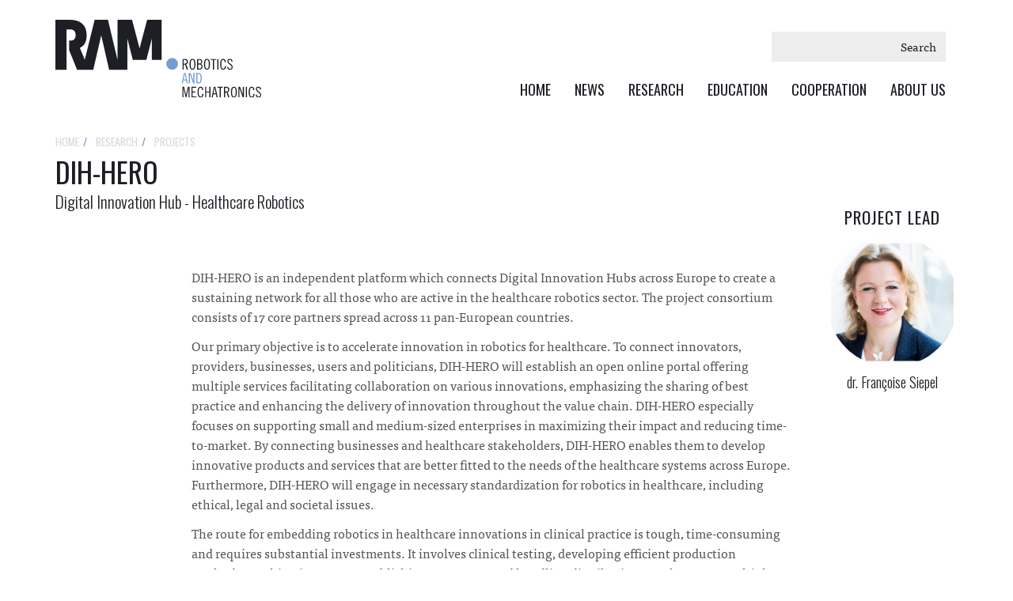

--- FILE ---
content_type: text/html; charset=UTF-8
request_url: https://www.ram.eemcs.utwente.nl/index.php/research/projects/dih-hero
body_size: 8714
content:


<!-- THEME DEBUG -->
<!-- THEME HOOK: 'html' -->
<!-- FILE NAME SUGGESTIONS:
   ▪️ html--node--968.html.twig
   ▪️ html--node--%.html.twig
   ▪️ html--node.html.twig
   ✅ html.html.twig
-->
<!-- 💡 BEGIN CUSTOM TEMPLATE OUTPUT from 'themes/ramtwente/templates/system/html.html.twig' -->
<!DOCTYPE html>
<html  lang="en" dir="ltr">
  <head>
    <meta charset="utf-8" />
<script async src="https://www.googletagmanager.com/gtag/js?id=G-YWQG5SX3J3"></script>
<script>window.dataLayer = window.dataLayer || [];function gtag(){dataLayer.push(arguments)};gtag("js", new Date());gtag("set", "developer_id.dMDhkMT", true);gtag("config", "G-YWQG5SX3J3", {"groups":"default","page_placeholder":"PLACEHOLDER_page_location"});</script>
<meta name="description" content="&lt;p&gt;&amp;nbsp;&lt;/p&gt; &lt;p&gt;DIH-HERO is an independent platform which connects Digital Innovation Hubs across Europe to create a sustaining network for all those who are active in the healthcare robotics sector. The project consortium consists of 17 core partners spread across 11 pan-European countries.&lt;/p&gt;" />
<link rel="canonical" href="https://www.ram.eemcs.utwente.nl/index.php/research/projects/dih-hero" />
<meta name="Generator" content="Drupal 10 (https://www.drupal.org)" />
<meta name="MobileOptimized" content="width" />
<meta name="HandheldFriendly" content="true" />
<meta name="viewport" content="width=device-width, initial-scale=1, shrink-to-fit=no" />
<meta http-equiv="x-ua-compatible" content="ie=edge" />
<link rel="icon" href="/sites/default/files/favicon.png" type="image/png" />

    <title>DIH-HERO | Robotics and Mechatronics</title>
    <script src="https://use.typekit.net/dxm7yfj.js"></script>
	<script>try{Typekit.load({ async: false });}catch(e){}</script>
    <link rel="stylesheet" media="all" href="/core/modules/system/css/components/align.module.css?sur80x" />
<link rel="stylesheet" media="all" href="/core/modules/system/css/components/fieldgroup.module.css?sur80x" />
<link rel="stylesheet" media="all" href="/core/modules/system/css/components/container-inline.module.css?sur80x" />
<link rel="stylesheet" media="all" href="/core/modules/system/css/components/clearfix.module.css?sur80x" />
<link rel="stylesheet" media="all" href="/core/modules/system/css/components/details.module.css?sur80x" />
<link rel="stylesheet" media="all" href="/core/modules/system/css/components/hidden.module.css?sur80x" />
<link rel="stylesheet" media="all" href="/core/modules/system/css/components/item-list.module.css?sur80x" />
<link rel="stylesheet" media="all" href="/core/modules/system/css/components/js.module.css?sur80x" />
<link rel="stylesheet" media="all" href="/core/modules/system/css/components/nowrap.module.css?sur80x" />
<link rel="stylesheet" media="all" href="/core/modules/system/css/components/position-container.module.css?sur80x" />
<link rel="stylesheet" media="all" href="/core/modules/system/css/components/reset-appearance.module.css?sur80x" />
<link rel="stylesheet" media="all" href="/core/modules/system/css/components/resize.module.css?sur80x" />
<link rel="stylesheet" media="all" href="/core/modules/system/css/components/system-status-counter.css?sur80x" />
<link rel="stylesheet" media="all" href="/core/modules/system/css/components/system-status-report-counters.css?sur80x" />
<link rel="stylesheet" media="all" href="/core/modules/system/css/components/system-status-report-general-info.css?sur80x" />
<link rel="stylesheet" media="all" href="/core/modules/system/css/components/tablesort.module.css?sur80x" />
<link rel="stylesheet" media="all" href="/core/../themes/contrib/bootstrap/components/breadcrumb/breadcrumb.css?sur80x" />
<link rel="stylesheet" media="all" href="/core/../themes/contrib/bootstrap/components/menu_main/menu_main.css?sur80x" />
<link rel="stylesheet" media="all" href="/core/modules/views/css/views.module.css?sur80x" />
<link rel="stylesheet" media="all" href="/themes/contrib/bootstrap/css/components/variables.css?sur80x" />
<link rel="stylesheet" media="all" href="/themes/contrib/bootstrap/css/components/user.css?sur80x" />
<link rel="stylesheet" media="all" href="/themes/contrib/bootstrap/css/components/progress.css?sur80x" />
<link rel="stylesheet" media="all" href="/themes/contrib/bootstrap/css/components/affix.css?sur80x" />
<link rel="stylesheet" media="all" href="/themes/contrib/bootstrap/css/components/book.css?sur80x" />
<link rel="stylesheet" media="all" href="/themes/contrib/bootstrap/css/components/contextual.css?sur80x" />
<link rel="stylesheet" media="all" href="/themes/contrib/bootstrap/css/components/feed-icon.css?sur80x" />
<link rel="stylesheet" media="all" href="/themes/contrib/bootstrap/css/components/field.css?sur80x" />
<link rel="stylesheet" media="all" href="/themes/contrib/bootstrap/css/components/header.css?sur80x" />
<link rel="stylesheet" media="all" href="/themes/contrib/bootstrap/css/components/help.css?sur80x" />
<link rel="stylesheet" media="all" href="/themes/contrib/bootstrap/css/components/icons.css?sur80x" />
<link rel="stylesheet" media="all" href="/themes/contrib/bootstrap/css/components/image-button.css?sur80x" />
<link rel="stylesheet" media="all" href="/themes/contrib/bootstrap/css/components/item-list.css?sur80x" />
<link rel="stylesheet" media="all" href="/themes/contrib/bootstrap/css/components/list-group.css?sur80x" />
<link rel="stylesheet" media="all" href="/themes/contrib/bootstrap/css/components/media.css?sur80x" />
<link rel="stylesheet" media="all" href="/themes/contrib/bootstrap/css/components/page.css?sur80x" />
<link rel="stylesheet" media="all" href="/themes/contrib/bootstrap/css/components/search-form.css?sur80x" />
<link rel="stylesheet" media="all" href="/themes/contrib/bootstrap/css/components/shortcut.css?sur80x" />
<link rel="stylesheet" media="all" href="/themes/contrib/bootstrap/css/components/sidebar.css?sur80x" />
<link rel="stylesheet" media="all" href="/themes/contrib/bootstrap/css/components/site-footer.css?sur80x" />
<link rel="stylesheet" media="all" href="/themes/contrib/bootstrap/css/components/skip-link.css?sur80x" />
<link rel="stylesheet" media="all" href="/themes/contrib/bootstrap/css/components/table.css?sur80x" />
<link rel="stylesheet" media="all" href="/themes/contrib/bootstrap/css/components/tabledrag.css?sur80x" />
<link rel="stylesheet" media="all" href="/themes/contrib/bootstrap/css/components/tableselect.css?sur80x" />
<link rel="stylesheet" media="all" href="/themes/contrib/bootstrap/css/components/tablesort-indicator.css?sur80x" />
<link rel="stylesheet" media="all" href="/themes/contrib/bootstrap/css/components/ui.widget.css?sur80x" />
<link rel="stylesheet" media="all" href="/themes/contrib/bootstrap/css/components/tabs.css?sur80x" />
<link rel="stylesheet" media="all" href="/themes/contrib/bootstrap/css/components/toolbar.css?sur80x" />
<link rel="stylesheet" media="all" href="/themes/contrib/bootstrap/css/components/vertical-tabs.css?sur80x" />
<link rel="stylesheet" media="all" href="/themes/contrib/bootstrap/css/components/views.css?sur80x" />
<link rel="stylesheet" media="all" href="/themes/contrib/bootstrap/css/components/webform.css?sur80x" />
<link rel="stylesheet" media="all" href="/themes/contrib/bootstrap/css/components/ui-dialog.css?sur80x" />
<link rel="stylesheet" media="print" href="/themes/contrib/bootstrap/css/print.css?sur80x" />
<link rel="stylesheet" media="all" href="/themes/ramtwente/css/style.css?sur80x" />

    
  </head>
  <body class="layout-no-sidebars page-node-968 path-node page-node-type-project">
    <a href="#main-content" class="visually-hidden focusable skip-link">
      Skip to main content
    </a>
    
    

<!-- THEME DEBUG -->
<!-- THEME HOOK: 'off_canvas_page_wrapper' -->
<!-- BEGIN OUTPUT from 'core/modules/system/templates/off-canvas-page-wrapper.html.twig' -->
  <div class="dialog-off-canvas-main-canvas" data-off-canvas-main-canvas>
    

<!-- THEME DEBUG -->
<!-- THEME HOOK: 'page' -->
<!-- FILE NAME SUGGESTIONS:
   ✅ page--node--project.html.twig
   ▪️ page--node--968.html.twig
   ▪️ page--node--%.html.twig
   ✅ page--node--project.html.twig
   ▪️ page--node.html.twig
   ▪️ page.html.twig
-->
<!-- 💡 BEGIN CUSTOM TEMPLATE OUTPUT from 'themes/ramtwente/templates/system/page--node--project.html.twig' -->


      <header class="page-header" role="banner">
    	<div class="container">
    		<div class="row">
    			<div class="brand">
    				<a href="/" class="brand-link">
    					<img class="brand-logo" src="/themes/ramtwente/images/logo-ramtwente.svg">
    				</a>
    			</div>
    			<div class="primaryNavigation">

    				<div class="primaryNavigation-search">
    					

<!-- THEME DEBUG -->
<!-- THEME HOOK: 'region' -->
<!-- FILE NAME SUGGESTIONS:
   ▪️ region--search.html.twig
   ✅ region.html.twig
-->
<!-- BEGIN OUTPUT from 'themes/contrib/bootstrap/templates/layout/region.html.twig' -->
  <section class="row region region-search">
    

<!-- THEME DEBUG -->
<!-- THEME HOOK: 'block' -->
<!-- FILE NAME SUGGESTIONS:
   ▪️ block--searchform.html.twig
   ✅ block--search-form-block.html.twig
   ▪️ block--search.html.twig
   ▪️ block.html.twig
-->
<!-- BEGIN OUTPUT from 'themes/contrib/bootstrap/templates/block/block--search-form-block.html.twig' -->
<div class="search-block-form block block-search block-search-form-block" data-drupal-selector="search-block-form" id="block-searchform" role="search">
  
    
    <div class="content container-inline">
        <div class="content container-inline">
      

<!-- THEME DEBUG -->
<!-- THEME HOOK: 'form' -->
<!-- FILE NAME SUGGESTIONS:
   ✅ form--search-block-form.html.twig
   ▪️ form.html.twig
-->
<!-- BEGIN OUTPUT from 'themes/contrib/bootstrap/templates/block/form--search-block-form.html.twig' -->
<form action="/index.php/search/node" method="get" id="search-block-form" accept-charset="UTF-8" class="search-form search-block-form form-row">
  

<!-- THEME DEBUG -->
<!-- THEME HOOK: 'form_element' -->
<!-- BEGIN OUTPUT from 'themes/contrib/bootstrap/templates/form/form-element.html.twig' -->





        
  <div class="js-form-item js-form-type-search form-type-search js-form-item-keys form-item-keys form-no-label mb-3">
          

<!-- THEME DEBUG -->
<!-- THEME HOOK: 'form_element_label' -->
<!-- BEGIN OUTPUT from 'themes/contrib/bootstrap/templates/form/form-element-label.html.twig' -->
<label for="edit-keys" class="visually-hidden">Search</label>
<!-- END OUTPUT from 'themes/contrib/bootstrap/templates/form/form-element-label.html.twig' -->


                    

<!-- THEME DEBUG -->
<!-- THEME HOOK: 'input__search' -->
<!-- FILE NAME SUGGESTIONS:
   ▪️ input--search.html.twig
   ✅ input.html.twig
-->
<!-- BEGIN OUTPUT from 'themes/contrib/bootstrap/templates/form/input.html.twig' -->
<input title="Enter the terms you wish to search for." data-drupal-selector="edit-keys" type="search" id="edit-keys" name="keys" value="" size="15" maxlength="128" class="form-search form-control" />

<!-- END OUTPUT from 'themes/contrib/bootstrap/templates/form/input.html.twig' -->


                      </div>

<!-- END OUTPUT from 'themes/contrib/bootstrap/templates/form/form-element.html.twig' -->



<!-- THEME DEBUG -->
<!-- THEME HOOK: 'container' -->
<!-- BEGIN OUTPUT from 'themes/contrib/bootstrap/templates/form/container.html.twig' -->
<div data-drupal-selector="edit-actions" class="form-actions js-form-wrapper form-wrapper mb-3" id="edit-actions">

<!-- THEME DEBUG -->
<!-- THEME HOOK: 'input__submit' -->
<!-- FILE NAME SUGGESTIONS:
   ▪️ input--submit.html.twig
   ✅ input.html.twig
-->
<!-- BEGIN OUTPUT from 'themes/contrib/bootstrap/templates/form/input.html.twig' -->
<input data-drupal-selector="edit-submit" type="submit" id="edit-submit" value="Search" class="button js-form-submit form-submit btn btn-primary form-control" />

<!-- END OUTPUT from 'themes/contrib/bootstrap/templates/form/input.html.twig' -->

</div>

<!-- END OUTPUT from 'themes/contrib/bootstrap/templates/form/container.html.twig' -->


</form>

<!-- END OUTPUT from 'themes/contrib/bootstrap/templates/block/form--search-block-form.html.twig' -->


    </div>
  
  </div>
</div>

<!-- END OUTPUT from 'themes/contrib/bootstrap/templates/block/block--search-form-block.html.twig' -->


  </section>

<!-- END OUTPUT from 'themes/contrib/bootstrap/templates/layout/region.html.twig' -->


    				</div>

    				<nav class="primaryNavigation-nav">

	    								          <button type="button" class="navbar-toggle" data-toggle="collapse" data-target=".navbar-collapse">
				            <span class="sr-only">Toggle navigation</span>
				            <span class="icon-bar"></span>
				            <span class="icon-bar"></span>
				            <span class="icon-bar"></span>
				          </button>
				        
	    																	<div class="navbar-collapse collapse">
								

<!-- THEME DEBUG -->
<!-- THEME HOOK: 'region' -->
<!-- FILE NAME SUGGESTIONS:
   ▪️ region--navigation.html.twig
   ✅ region.html.twig
-->
<!-- BEGIN OUTPUT from 'themes/contrib/bootstrap/templates/layout/region.html.twig' -->
  <section class="row region region-navigation">
    

<!-- THEME DEBUG -->
<!-- THEME HOOK: 'block' -->
<!-- FILE NAME SUGGESTIONS:
   ▪️ block--mainnavigation.html.twig
   ▪️ block--menu-block--main.html.twig
   ▪️ block--menu-block.html.twig
   ✅ block--system-menu-block.html.twig
   ▪️ block.html.twig
-->
<!-- BEGIN OUTPUT from 'themes/contrib/bootstrap/templates/block/block--system-menu-block.html.twig' -->
<nav role="navigation" aria-labelledby="block-mainnavigation-menu" id="block-mainnavigation" class="block block-menu navigation menu--main">
            
  <h2 class="visually-hidden" id="block-mainnavigation-menu">Main navigation</h2>
  

        

<!-- THEME DEBUG -->
<!-- THEME HOOK: 'menu' -->
<!-- FILE NAME SUGGESTIONS:
   ✅ menu--main.html.twig
   ▪️ menu.html.twig
-->
<!-- BEGIN OUTPUT from 'themes/contrib/bootstrap/templates/navigation/menu--main.html.twig' -->
<!-- 🥟 Component start: bootstrap:menu_main -->
              <ul class="clearfix nav navbar-nav" data-component-id="bootstrap:menu_main">
                    <li class="nav-item">
                          <a href="/index.php/" class="nav-link nav-link--indexphp-" data-drupal-link-system-path="&lt;front&gt;">Home</a>
              </li>
                <li class="nav-item menu-item--expanded dropdown">
                          <a href="/index.php/news" class="nav-link dropdown-toggle nav-link--indexphp-news" data-bs-toggle="dropdown" aria-expanded="false" aria-haspopup="true" data-drupal-link-system-path="node/46">News</a>
                        <ul class="dropdown-menu">
                    <li class="dropdown-item">
                          <a href="/index.php/news/news" class="nav-link--indexphp-news-news" data-drupal-link-system-path="node/65">News</a>
              </li>
                <li class="dropdown-item">
                          <a href="/index.php/news/calendar" class="nav-link--indexphp-news-calendar" data-drupal-link-system-path="node/66">Calendar</a>
              </li>
        </ul>
  
              </li>
                <li class="nav-item menu-item--expanded dropdown">
                          <a href="/index.php/research" class="nav-link dropdown-toggle nav-link--indexphp-research" data-bs-toggle="dropdown" aria-expanded="false" aria-haspopup="true" data-drupal-link-system-path="node/33">Research</a>
                        <ul class="dropdown-menu">
                    <li class="dropdown-item">
                          <a href="/index.php/research/application-domains" class="nav-link--indexphp-research-application-domains" data-drupal-link-system-path="node/34">Application domains</a>
              </li>
                <li class="dropdown-item">
                          <a href="/index.php/research/technologies" class="nav-link--indexphp-research-technologies" data-drupal-link-system-path="node/64">Technologies</a>
              </li>
                <li class="dropdown-item">
                          <a href="/index.php/research/projects" class="nav-link--indexphp-research-projects" data-drupal-link-system-path="node/41">Projects</a>
              </li>
                <li class="dropdown-item">
                          <a href="/index.php/research/publications" class="nav-link--indexphp-research-publications" data-drupal-link-system-path="node/59">Publications</a>
              </li>
                <li class="dropdown-item">
                          <a href="/index.php/research/phd-theses" class="nav-link--indexphp-research-phd-theses" data-drupal-link-system-path="node/362">PhD Theses</a>
              </li>
                <li class="dropdown-item">
                          <a href="/index.php/research/student-theses" class="nav-link--indexphp-research-student-theses" data-drupal-link-system-path="node/63">Student Theses</a>
              </li>
        </ul>
  
              </li>
                <li class="nav-item menu-item--expanded dropdown">
                          <a href="/index.php/education" class="nav-link dropdown-toggle nav-link--indexphp-education" data-bs-toggle="dropdown" aria-expanded="false" aria-haspopup="true" data-drupal-link-system-path="node/31">Education</a>
                        <ul class="dropdown-menu">
                    <li class="dropdown-item">
                          <a href="/index.php/education/education-and-programmes" class="nav-link--indexphp-education-education-and-programmes" data-drupal-link-system-path="node/3979">Education and Programmes</a>
              </li>
                <li class="dropdown-item">
                          <a href="/index.php/education/robotics-and-mechatronics-tracks" class="nav-link--indexphp-education-robotics-and-mechatronics-tracks" data-drupal-link-system-path="node/3981">RAM Tracks (ending)</a>
              </li>
                <li class="dropdown-item">
                          <a href="/index.php/education/courses" class="nav-link--indexphp-education-courses" data-drupal-link-system-path="node/3980">Courses</a>
              </li>
                <li class="dropdown-item">
                          <a href="/index.php/education/final-projects-ram" class="nav-link--indexphp-education-final-projects-ram" data-drupal-link-system-path="node/3978">Final projects at RaM</a>
              </li>
                <li class="dropdown-item">
                          <a href="/index.php/education/assignments" class="nav-link--indexphp-education-assignments" data-drupal-link-system-path="node/58">Assignments</a>
              </li>
        </ul>
  
              </li>
                <li class="nav-item menu-item--expanded dropdown">
                          <a href="/index.php/cooperation" class="nav-link dropdown-toggle nav-link--indexphp-cooperation" data-bs-toggle="dropdown" aria-expanded="false" aria-haspopup="true" data-drupal-link-system-path="node/4006">Cooperation</a>
                        <ul class="dropdown-menu">
                    <li class="dropdown-item">
                          <a href="/index.php/cooperation/industry" class="nav-link--indexphp-cooperation-industry" data-drupal-link-system-path="node/4004">Industry</a>
              </li>
                <li class="dropdown-item">
                          <a href="/index.php/cooperation/innovation-projects" class="nav-link--indexphp-cooperation-innovation-projects" data-drupal-link-system-path="node/4005">Innovation Projects</a>
              </li>
        </ul>
  
              </li>
                <li class="nav-item menu-item--expanded dropdown">
                          <a href="/index.php/about-us" class="nav-link dropdown-toggle nav-link--indexphp-about-us" data-bs-toggle="dropdown" aria-expanded="false" aria-haspopup="true" data-drupal-link-system-path="node/35">About us</a>
                        <ul class="dropdown-menu">
                    <li class="dropdown-item">
                          <a href="/index.php/about-us/robotics-and-mechatronics-research-group-ram" class="nav-link--indexphp-about-us-robotics-and-mechatronics-research-group-ram" data-drupal-link-system-path="node/67">RaM</a>
              </li>
                <li class="dropdown-item">
                          <a href="/index.php/about-us/staff" class="nav-link--indexphp-about-us-staff" data-drupal-link-system-path="node/36">Staff</a>
              </li>
                <li class="dropdown-item">
                          <a href="/index.php/about-us/students" class="nav-link--indexphp-about-us-students" data-drupal-link-system-path="node/54">Students</a>
              </li>
                <li class="dropdown-item">
                          <a href="/index.php/about-us/contact-us" class="nav-link--indexphp-about-us-contact-us" data-drupal-link-system-path="node/311">Contact us</a>
              </li>
        </ul>
  
              </li>
        </ul>
  

<!-- 🥟 Component end: bootstrap:menu_main -->

<!-- END OUTPUT from 'themes/contrib/bootstrap/templates/navigation/menu--main.html.twig' -->


  </nav>

<!-- END OUTPUT from 'themes/contrib/bootstrap/templates/block/block--system-menu-block.html.twig' -->


  </section>

<!-- END OUTPUT from 'themes/contrib/bootstrap/templates/layout/region.html.twig' -->


							</div>
						    				</nav>
    			</div>
    		</div>
    	</div>


    </header>
  <script>
  document.addEventListener('DOMContentLoaded', function () {
    document.querySelectorAll('.dropdown-toggle').forEach(function (toggle) {
      toggle.addEventListener('click', function (e) {
        e.preventDefault(); // Prevent default behavior to disable the link

        var dropdownMenu = toggle.nextElementSibling; // Find the related dropdown menu

        if (dropdownMenu && dropdownMenu.classList.contains('dropdown-menu')) {
          // If the menu is already active, just toggle it off
          if (dropdownMenu.classList.contains('active')) {
            dropdownMenu.classList.remove('active');
          } else {
            // Remove 'active' class from all other dropdown menus
            document.querySelectorAll('.dropdown-menu.active').forEach(function (menu) {
              menu.classList.remove('active');
            });

            // Add 'active' class to the current menu
            dropdownMenu.classList.add('active');
          }
        }
      });

      toggle.removeAttribute('href'); // Remove href attribute to disable link completely
    });
  });
</script>





<!-- THEME DEBUG -->
<!-- THEME HOOK: 'region' -->
<!-- FILE NAME SUGGESTIONS:
   ✅ region--nowrap.html.twig
   ▪️ region--content.html.twig
   ▪️ region.html.twig
-->
<!-- BEGIN OUTPUT from 'themes/contrib/bootstrap/templates/layout/region--nowrap.html.twig' -->
  <div data-drupal-messages-fallback class="hidden"></div>

<!-- THEME DEBUG -->
<!-- THEME HOOK: 'block' -->
<!-- FILE NAME SUGGESTIONS:
   ▪️ block--ramtwente-content.html.twig
   ▪️ block--system-main-block.html.twig
   ▪️ block--system.html.twig
   ✅ block.html.twig
-->
<!-- BEGIN OUTPUT from 'themes/contrib/bootstrap/templates/block/block.html.twig' -->
<div id="block-ramtwente-content" class="block block-system block-system-main-block">
  
    
      <div class="content">
      

<!-- THEME DEBUG -->
<!-- THEME HOOK: 'node' -->
<!-- FILE NAME SUGGESTIONS:
   ▪️ node--968--full.html.twig
   ▪️ node--968.html.twig
   ▪️ node--project--full.html.twig
   ✅ node--project.html.twig
   ▪️ node--full.html.twig
   ▪️ node.html.twig
-->
<!-- 💡 BEGIN CUSTOM TEMPLATE OUTPUT from 'themes/ramtwente/templates/system/node--project.html.twig' -->

<section class="jumbotron-wrapper">
	<div class="jumbotron">
	</div>
</section>

<section class="section section--project">
	<div class="container">
		<article class="page-article">
			<div class="breadcrumbs">
				

<!-- THEME DEBUG -->
<!-- THEME HOOK: 'block' -->
<!-- FILE NAME SUGGESTIONS:
   ▪️ block--breadcrumbs.html.twig
   ▪️ block--system-breadcrumb-block.html.twig
   ▪️ block--system.html.twig
   ✅ block.html.twig
-->
<!-- BEGIN OUTPUT from 'themes/contrib/bootstrap/templates/block/block.html.twig' -->
<div id="block-breadcrumbs" class="block block-system block-system-breadcrumb-block">
  
    
      <div class="content">
      

<!-- THEME DEBUG -->
<!-- THEME HOOK: 'breadcrumb' -->
<!-- BEGIN OUTPUT from 'themes/contrib/bootstrap/templates/navigation/breadcrumb.html.twig' -->

  <!-- 🥡 Component start: bootstrap:breadcrumb --><nav role="navigation" aria-label="breadcrumb" style="">
  <ol class="breadcrumb">
            <li class="breadcrumb-item">
        <a href="/index.php/">Home</a>
      </li>
                <li class="breadcrumb-item">
        <a href="/index.php/research">research</a>
      </li>
                <li class="breadcrumb-item">
        <a href="/index.php/research/projects">projects</a>
      </li>
                <li class="breadcrumb-item active">
        dih hero
      </li>
        </ol>
</nav>
<!-- 🥡 Component end: bootstrap:breadcrumb -->

<!-- END OUTPUT from 'themes/contrib/bootstrap/templates/navigation/breadcrumb.html.twig' -->


    </div>
  </div>

<!-- END OUTPUT from 'themes/contrib/bootstrap/templates/block/block.html.twig' -->


			</div>
			<h1 class="page-article-title">

<!-- THEME DEBUG -->
<!-- THEME HOOK: 'field' -->
<!-- FILE NAME SUGGESTIONS:
   ▪️ field--node--title--project.html.twig
   ✅ field--node--title.html.twig
   ▪️ field--node--project.html.twig
   ▪️ field--title.html.twig
   ▪️ field--string.html.twig
   ▪️ field.html.twig
-->
<!-- BEGIN OUTPUT from 'themes/contrib/bootstrap/templates/field/field--node--title.html.twig' -->
<span class="field field--name-title field--type-string field--label-hidden">DIH-HERO</span>

<!-- END OUTPUT from 'themes/contrib/bootstrap/templates/field/field--node--title.html.twig' -->

</h1>

			<div class="row">
				<div class="page-article-wrapper">
					<div class="page-article-intro">
						<div class="page-intro">
							Digital Innovation Hub - Healthcare Robotics
						</div>
					</div>
					
					<div class="page-article-content">
						<p>&nbsp;</p>
<p>DIH-HERO is an independent platform which connects Digital Innovation Hubs across Europe to create a sustaining network for all those who are active in the healthcare robotics sector. The project consortium consists of 17 core partners spread across 11 pan-European countries.</p>
<p>Our primary objective is to accelerate innovation in robotics for healthcare. To connect innovators, providers, businesses, users and politicians, DIH-HERO will establish an open online portal offering multiple services facilitating collaboration on various innovations, emphasizing the sharing of best practice and enhancing the delivery of innovation throughout the value chain. DIH-HERO especially focuses on supporting small and medium-sized enterprises in maximizing their impact and reducing time-to-market. By connecting businesses and healthcare stakeholders, DIH-HERO enables them to develop innovative products and services that are better fitted to the needs of the healthcare systems across Europe. Furthermore, DIH-HERO will engage in necessary standardization for robotics in healthcare, including ethical, legal and societal issues.</p>
<p>The route for embedding robotics in healthcare innovations in clinical practice is tough, time-consuming and requires substantial investments. It involves clinical testing, developing efficient production methods, reaching investors, establishing a company and handling distribution. Furthermore, multiple actors are working on various innovations in robotics. The major objective of the DIH-HERO project (Digital Innovation Hubs in Healthcare Robotics) is to establish a broad-based pan-European network of Digital Innovation Hubs specialized in Healthcare Robotics. The network focuses on providing services which connect business and healthcare stakeholders in developing innovative products and services for the healthcare market. It is aimed to establish channels between healthcare and technology providers that reduce barriers to adoption and create strong mutual understanding between robotics technology innovators and healthcare professionals. Each hub within DIH-HERO follows the ambition to deliver both technical and medical expertise through their pre-existing operational relationships with hospitals and healthcare facilities. This initiative unites expertise in business development, access to finance and innovation to robotics technology and healthcare expertise in a network of hubs that will connect and stimulate robotics innovation in all aspects of healthcare. Through this, the platform will significantly leverage added value throughout the entire value chain in the healthcare ecosystem, by sharing knowledge, connecting the right stakeholders and stimulating tailored investments. In addition, DIH-HERO is built on concrete plans to sustain the network beyond the time span of the project and to provide a long-term network for innovators in healthcare. The network of Digital Innovation Hubs will make a real difference through accelerating robotics innovation in healthcare, supporting SMEs and slightly larger companies to develop global reach and propagating the advantages of robotics-based healthcare across Europe, striving to bring excellent products and services to the market, to the best benefit of the end-consumer - the patient.</p>
<p>Link projectwebsite: <a href="https://dih-hero.eu/">https://dih-hero.eu</a></p>
<h1>CORE PARTNERS</h1>
<p><img src="https://admin.ram.eemcs.utwente.nl/storage/images/upload/Partners.png" alt="" width="1186" height="669" /></p>
						
												
						<h2>Associated assignments</h2>
						

<!-- THEME DEBUG -->
<!-- THEME HOOK: 'block' -->
<!-- FILE NAME SUGGESTIONS:
   ▪️ block--views-block--project-assignments-block-1.html.twig
   ▪️ block--views-block--project-assignments-block-1.html.twig
   ▪️ block--views-block.html.twig
   ▪️ block--views.html.twig
   ✅ block.html.twig
-->
<!-- BEGIN OUTPUT from 'themes/contrib/bootstrap/templates/block/block.html.twig' -->
<div class="views-element-container block block-views block-views-blockproject-assignments-block-1" id="block-views-block-project-assignments-block-1">
  
    
      <div class="content">
      

<!-- THEME DEBUG -->
<!-- THEME HOOK: 'container' -->
<!-- BEGIN OUTPUT from 'themes/contrib/bootstrap/templates/form/container.html.twig' -->
<div>

<!-- THEME DEBUG -->
<!-- THEME HOOK: 'views_view' -->
<!-- 💡 BEGIN CUSTOM TEMPLATE OUTPUT from 'themes/ramtwente/templates/views/views-view.html.twig' -->
<div class="view view-project-assignments view-id-project_assignments view-display-id-block_1 js-view-dom-id-bee99c2f6bff69f5cb197aba7774e32f757c4825e41c6391f9f6969c497ea1b7">
	  
    
      <div class="view-empty">
      There are no associated assignments for this project.
    </div>
    
</div>

<!-- END CUSTOM TEMPLATE OUTPUT from 'themes/ramtwente/templates/views/views-view.html.twig' -->

</div>

<!-- END OUTPUT from 'themes/contrib/bootstrap/templates/form/container.html.twig' -->


    </div>
  </div>

<!-- END OUTPUT from 'themes/contrib/bootstrap/templates/block/block.html.twig' -->



<!-- THEME DEBUG -->
<!-- THEME HOOK: 'block' -->
<!-- FILE NAME SUGGESTIONS:
   ▪️ block--views-block--project-assignments-block-2.html.twig
   ▪️ block--views-block--project-assignments-block-2.html.twig
   ▪️ block--views-block.html.twig
   ▪️ block--views.html.twig
   ✅ block.html.twig
-->
<!-- BEGIN OUTPUT from 'themes/contrib/bootstrap/templates/block/block.html.twig' -->
<div class="views-element-container block block-views block-views-blockproject-assignments-block-2" id="block-views-block-project-assignments-block-2">
  
      <h2>Associated assignment proposals</h2>
    
      <div class="content">
      

<!-- THEME DEBUG -->
<!-- THEME HOOK: 'container' -->
<!-- BEGIN OUTPUT from 'themes/contrib/bootstrap/templates/form/container.html.twig' -->
<div>

<!-- THEME DEBUG -->
<!-- THEME HOOK: 'views_view' -->
<!-- 💡 BEGIN CUSTOM TEMPLATE OUTPUT from 'themes/ramtwente/templates/views/views-view.html.twig' -->
<div class="view view-project-assignments view-id-project_assignments view-display-id-block_2 js-view-dom-id-6192e93e72c132abbe610cb084d2d2ff5cac61918527733ce6ecb4b98266db94">
	  
    
      <div class="view-empty">
      There are no assignment proposals yet for this project.
    </div>
    
</div>

<!-- END CUSTOM TEMPLATE OUTPUT from 'themes/ramtwente/templates/views/views-view.html.twig' -->

</div>

<!-- END OUTPUT from 'themes/contrib/bootstrap/templates/form/container.html.twig' -->


    </div>
  </div>

<!-- END OUTPUT from 'themes/contrib/bootstrap/templates/block/block.html.twig' -->


					</div>
				</div>
				<aside class="page-article-authors">
											<h2 class="page-article-author-subtitle">Project lead</h4>
						<a href="/index.php/about-us/staff/francoise-siepel" class="page-article-author">
							<figure class="page-article-author-figure">
																<img src="/sites/default/files/styles/square/public/2019-06/siepelfj2.jpg?itok=ZjHAkz7x">
															</figure>
							<div class="page-article-author-name">
								dr.
								Françoise
								
								Siepel
								
							</div>
						</a>
								
				
														</aside>
			</div>
		</article>
	</div>
</section>




<article data-history-node-id="968" class="project full clearfix">

  
    

  
  <div class="content">
    
  </div>

</article>

<!-- END CUSTOM TEMPLATE OUTPUT from 'themes/ramtwente/templates/system/node--project.html.twig' -->


    </div>
  </div>

<!-- END OUTPUT from 'themes/contrib/bootstrap/templates/block/block.html.twig' -->



<!-- END OUTPUT from 'themes/contrib/bootstrap/templates/layout/region--nowrap.html.twig' -->



<section class="footer-address" role="contentinfo">
	<div class="container">
		<div class="row">
			<div class="footer-address-block">
				<div href="#" class="footer-address-map"><i class="fa fa-location-arrow"></i></div>
				

<!-- THEME DEBUG -->
<!-- THEME HOOK: 'region' -->
<!-- FILE NAME SUGGESTIONS:
   ▪️ region--footer-address.html.twig
   ✅ region.html.twig
-->
<!-- BEGIN OUTPUT from 'themes/contrib/bootstrap/templates/layout/region.html.twig' -->
  <section class="row region region-footer-address">
    

<!-- THEME DEBUG -->
<!-- THEME HOOK: 'block' -->
<!-- FILE NAME SUGGESTIONS:
   ▪️ block--adresgegevens.html.twig
   ▪️ block--block-content--8d510dc9-8fb2-4c99-aec1-fc5c7fb5ae8f.html.twig
   ▪️ block--block-content--id-view--adresgegevens--full.html.twig
   ▪️ block--block-content--id--adresgegevens.html.twig
   ▪️ block--block-content--view-type--basic--full.html.twig
   ▪️ block--block-content--type--basic.html.twig
   ▪️ block--block-basic.html.twig
   ▪️ block--block-content--view--full.html.twig
   ▪️ block--block-content.html.twig
   ✅ block.html.twig
-->
<!-- BEGIN OUTPUT from 'themes/contrib/bootstrap/templates/block/block.html.twig' -->
<div id="block-adresgegevens" class="block-content-basic block block-block-content block-block-content8d510dc9-8fb2-4c99-aec1-fc5c7fb5ae8f">
  
    
      <div class="content">
      

<!-- THEME DEBUG -->
<!-- THEME HOOK: 'field' -->
<!-- FILE NAME SUGGESTIONS:
   ▪️ field--block-content--body--basic.html.twig
   ▪️ field--block-content--body.html.twig
   ▪️ field--block-content--basic.html.twig
   ▪️ field--body.html.twig
   ✅ field--text-with-summary.html.twig
   ▪️ field.html.twig
-->
<!-- BEGIN OUTPUT from 'themes/contrib/bootstrap/templates/field/field--text-with-summary.html.twig' -->

            <div class="clearfix text-formatted field field--name-body field--type-text-with-summary field--label-hidden field--item"><h2>RaM laboratory</h2>

<p>Faculty of Electrical Engineering,<br>
Mathematics &amp; Computer Science<br>
University of Twente</p>

<p>P.O. Box 217<br>
7500 AE Enschede, Netherlands &nbsp;<br>
Phone: +31 (0)53 489 2626</p>
</div>
      
<!-- END OUTPUT from 'themes/contrib/bootstrap/templates/field/field--text-with-summary.html.twig' -->


    </div>
  </div>

<!-- END OUTPUT from 'themes/contrib/bootstrap/templates/block/block.html.twig' -->


  </section>

<!-- END OUTPUT from 'themes/contrib/bootstrap/templates/layout/region.html.twig' -->


			</div>
		</div>
	</div>
</section>

<footer class="page-footer">
	<div class="container">
		<div class="row">
			<div class="page-block page-block--narow">
				

<!-- THEME DEBUG -->
<!-- THEME HOOK: 'region' -->
<!-- FILE NAME SUGGESTIONS:
   ▪️ region--footer-block-1.html.twig
   ✅ region.html.twig
-->
<!-- BEGIN OUTPUT from 'themes/contrib/bootstrap/templates/layout/region.html.twig' -->
  <section class="row region region-footer-block-1">
    

<!-- THEME DEBUG -->
<!-- THEME HOOK: 'block' -->
<!-- FILE NAME SUGGESTIONS:
   ▪️ block--mainnavigation-3.html.twig
   ▪️ block--menu-block--main.html.twig
   ▪️ block--menu-block.html.twig
   ✅ block--system-menu-block.html.twig
   ▪️ block.html.twig
-->
<!-- BEGIN OUTPUT from 'themes/contrib/bootstrap/templates/block/block--system-menu-block.html.twig' -->
<nav role="navigation" aria-labelledby="block-mainnavigation-3-menu" id="block-mainnavigation-3" class="block block-menu navigation menu--main">
      
  <h2 id="block-mainnavigation-3-menu">Research</h2>
  

        

<!-- THEME DEBUG -->
<!-- THEME HOOK: 'menu' -->
<!-- FILE NAME SUGGESTIONS:
   ✅ menu--main.html.twig
   ▪️ menu.html.twig
-->
<!-- BEGIN OUTPUT from 'themes/contrib/bootstrap/templates/navigation/menu--main.html.twig' -->
<!-- 🥟 Component start: bootstrap:menu_main -->
              <ul class="clearfix nav navbar-nav" data-component-id="bootstrap:menu_main">
                    <li class="nav-item">
                          <a href="/index.php/research/application-domains" class="nav-link nav-link--indexphp-research-application-domains" data-drupal-link-system-path="node/34">Application domains</a>
              </li>
                <li class="nav-item">
                          <a href="/index.php/research/technologies" class="nav-link nav-link--indexphp-research-technologies" data-drupal-link-system-path="node/64">Technologies</a>
              </li>
                <li class="nav-item">
                          <a href="/index.php/research/projects" class="nav-link nav-link--indexphp-research-projects" data-drupal-link-system-path="node/41">Projects</a>
              </li>
                <li class="nav-item">
                          <a href="/index.php/research/publications" class="nav-link nav-link--indexphp-research-publications" data-drupal-link-system-path="node/59">Publications</a>
              </li>
                <li class="nav-item">
                          <a href="/index.php/research/phd-theses" class="nav-link nav-link--indexphp-research-phd-theses" data-drupal-link-system-path="node/362">PhD Theses</a>
              </li>
                <li class="nav-item">
                          <a href="/index.php/research/student-theses" class="nav-link nav-link--indexphp-research-student-theses" data-drupal-link-system-path="node/63">Student Theses</a>
              </li>
        </ul>
  

<!-- 🥟 Component end: bootstrap:menu_main -->

<!-- END OUTPUT from 'themes/contrib/bootstrap/templates/navigation/menu--main.html.twig' -->


  </nav>

<!-- END OUTPUT from 'themes/contrib/bootstrap/templates/block/block--system-menu-block.html.twig' -->


  </section>

<!-- END OUTPUT from 'themes/contrib/bootstrap/templates/layout/region.html.twig' -->


			</div>
			<div class="page-block page-block--narow">
				

<!-- THEME DEBUG -->
<!-- THEME HOOK: 'region' -->
<!-- FILE NAME SUGGESTIONS:
   ▪️ region--footer-block-2.html.twig
   ✅ region.html.twig
-->
<!-- BEGIN OUTPUT from 'themes/contrib/bootstrap/templates/layout/region.html.twig' -->
  <section class="row region region-footer-block-2">
    

<!-- THEME DEBUG -->
<!-- THEME HOOK: 'block' -->
<!-- FILE NAME SUGGESTIONS:
   ▪️ block--mainnavigation-2.html.twig
   ▪️ block--menu-block--main.html.twig
   ▪️ block--menu-block.html.twig
   ✅ block--system-menu-block.html.twig
   ▪️ block.html.twig
-->
<!-- BEGIN OUTPUT from 'themes/contrib/bootstrap/templates/block/block--system-menu-block.html.twig' -->
<nav role="navigation" aria-labelledby="block-mainnavigation-2-menu" id="block-mainnavigation-2" class="block block-menu navigation menu--main">
      
  <h2 id="block-mainnavigation-2-menu">Education</h2>
  

        

<!-- THEME DEBUG -->
<!-- THEME HOOK: 'menu' -->
<!-- FILE NAME SUGGESTIONS:
   ✅ menu--main.html.twig
   ▪️ menu.html.twig
-->
<!-- BEGIN OUTPUT from 'themes/contrib/bootstrap/templates/navigation/menu--main.html.twig' -->
<!-- 🥟 Component start: bootstrap:menu_main -->
              <ul class="clearfix nav navbar-nav" data-component-id="bootstrap:menu_main">
                    <li class="nav-item">
                          <a href="/index.php/education/education-and-programmes" class="nav-link nav-link--indexphp-education-education-and-programmes" data-drupal-link-system-path="node/3979">Education and Programmes</a>
              </li>
                <li class="nav-item">
                          <a href="/index.php/education/robotics-and-mechatronics-tracks" class="nav-link nav-link--indexphp-education-robotics-and-mechatronics-tracks" data-drupal-link-system-path="node/3981">RAM Tracks (ending)</a>
              </li>
                <li class="nav-item">
                          <a href="/index.php/education/courses" class="nav-link nav-link--indexphp-education-courses" data-drupal-link-system-path="node/3980">Courses</a>
              </li>
                <li class="nav-item">
                          <a href="/index.php/education/final-projects-ram" class="nav-link nav-link--indexphp-education-final-projects-ram" data-drupal-link-system-path="node/3978">Final projects at RaM</a>
              </li>
                <li class="nav-item">
                          <a href="/index.php/education/assignments" class="nav-link nav-link--indexphp-education-assignments" data-drupal-link-system-path="node/58">Assignments</a>
              </li>
        </ul>
  

<!-- 🥟 Component end: bootstrap:menu_main -->

<!-- END OUTPUT from 'themes/contrib/bootstrap/templates/navigation/menu--main.html.twig' -->


  </nav>

<!-- END OUTPUT from 'themes/contrib/bootstrap/templates/block/block--system-menu-block.html.twig' -->


  </section>

<!-- END OUTPUT from 'themes/contrib/bootstrap/templates/layout/region.html.twig' -->


			</div>
			<div class="page-block page-block--narow">
				

<!-- THEME DEBUG -->
<!-- THEME HOOK: 'region' -->
<!-- FILE NAME SUGGESTIONS:
   ▪️ region--footer-block-3.html.twig
   ✅ region.html.twig
-->
<!-- BEGIN OUTPUT from 'themes/contrib/bootstrap/templates/layout/region.html.twig' -->
  <section class="row region region-footer-block-3">
    

<!-- THEME DEBUG -->
<!-- THEME HOOK: 'block' -->
<!-- FILE NAME SUGGESTIONS:
   ▪️ block--mainnavigation-6.html.twig
   ▪️ block--menu-block--main.html.twig
   ▪️ block--menu-block.html.twig
   ✅ block--system-menu-block.html.twig
   ▪️ block.html.twig
-->
<!-- BEGIN OUTPUT from 'themes/contrib/bootstrap/templates/block/block--system-menu-block.html.twig' -->
<nav role="navigation" aria-labelledby="block-mainnavigation-6-menu" id="block-mainnavigation-6" class="block block-menu navigation menu--main">
      
  <h2 id="block-mainnavigation-6-menu">Cooperation</h2>
  

        

<!-- THEME DEBUG -->
<!-- THEME HOOK: 'menu' -->
<!-- FILE NAME SUGGESTIONS:
   ✅ menu--main.html.twig
   ▪️ menu.html.twig
-->
<!-- BEGIN OUTPUT from 'themes/contrib/bootstrap/templates/navigation/menu--main.html.twig' -->
<!-- 🥟 Component start: bootstrap:menu_main -->
              <ul class="clearfix nav navbar-nav" data-component-id="bootstrap:menu_main">
                    <li class="nav-item">
                          <a href="/index.php/cooperation/industry" class="nav-link nav-link--indexphp-cooperation-industry" data-drupal-link-system-path="node/4004">Industry</a>
              </li>
                <li class="nav-item">
                          <a href="/index.php/cooperation/innovation-projects" class="nav-link nav-link--indexphp-cooperation-innovation-projects" data-drupal-link-system-path="node/4005">Innovation Projects</a>
              </li>
        </ul>
  

<!-- 🥟 Component end: bootstrap:menu_main -->

<!-- END OUTPUT from 'themes/contrib/bootstrap/templates/navigation/menu--main.html.twig' -->


  </nav>

<!-- END OUTPUT from 'themes/contrib/bootstrap/templates/block/block--system-menu-block.html.twig' -->


  </section>

<!-- END OUTPUT from 'themes/contrib/bootstrap/templates/layout/region.html.twig' -->


			</div>
			<div class="page-block page-block--narow">
				

<!-- THEME DEBUG -->
<!-- THEME HOOK: 'region' -->
<!-- FILE NAME SUGGESTIONS:
   ▪️ region--footer-block-4.html.twig
   ✅ region.html.twig
-->
<!-- BEGIN OUTPUT from 'themes/contrib/bootstrap/templates/layout/region.html.twig' -->
  <section class="row region region-footer-block-4">
    

<!-- THEME DEBUG -->
<!-- THEME HOOK: 'block' -->
<!-- FILE NAME SUGGESTIONS:
   ▪️ block--mainnavigation-4.html.twig
   ▪️ block--menu-block--main.html.twig
   ▪️ block--menu-block.html.twig
   ✅ block--system-menu-block.html.twig
   ▪️ block.html.twig
-->
<!-- BEGIN OUTPUT from 'themes/contrib/bootstrap/templates/block/block--system-menu-block.html.twig' -->
<nav role="navigation" aria-labelledby="block-mainnavigation-4-menu" id="block-mainnavigation-4" class="block block-menu navigation menu--main">
      
  <h2 id="block-mainnavigation-4-menu">About us</h2>
  

        

<!-- THEME DEBUG -->
<!-- THEME HOOK: 'menu' -->
<!-- FILE NAME SUGGESTIONS:
   ✅ menu--main.html.twig
   ▪️ menu.html.twig
-->
<!-- BEGIN OUTPUT from 'themes/contrib/bootstrap/templates/navigation/menu--main.html.twig' -->
<!-- 🥟 Component start: bootstrap:menu_main -->
              <ul class="clearfix nav navbar-nav" data-component-id="bootstrap:menu_main">
                    <li class="nav-item">
                          <a href="/index.php/about-us/robotics-and-mechatronics-research-group-ram" class="nav-link nav-link--indexphp-about-us-robotics-and-mechatronics-research-group-ram" data-drupal-link-system-path="node/67">RaM</a>
              </li>
                <li class="nav-item">
                          <a href="/index.php/about-us/staff" class="nav-link nav-link--indexphp-about-us-staff" data-drupal-link-system-path="node/36">Staff</a>
              </li>
                <li class="nav-item">
                          <a href="/index.php/about-us/students" class="nav-link nav-link--indexphp-about-us-students" data-drupal-link-system-path="node/54">Students</a>
              </li>
                <li class="nav-item">
                          <a href="/index.php/about-us/contact-us" class="nav-link nav-link--indexphp-about-us-contact-us" data-drupal-link-system-path="node/311">Contact us</a>
              </li>
        </ul>
  

<!-- 🥟 Component end: bootstrap:menu_main -->

<!-- END OUTPUT from 'themes/contrib/bootstrap/templates/navigation/menu--main.html.twig' -->


  </nav>

<!-- END OUTPUT from 'themes/contrib/bootstrap/templates/block/block--system-menu-block.html.twig' -->


  </section>

<!-- END OUTPUT from 'themes/contrib/bootstrap/templates/layout/region.html.twig' -->


			</div>
		</div>
		
		<div class="row">
			<div class="page-block page-footer-social">
				<nav>
					
					<ul class="nav">
						<li>
							<a href="https://www.facebook.com/utwenteram" target="_blank"><i class="fa fa-facebook-square"></i> &nbsp; Facebook</a>
						</li>
						<li>
							<a href="https://www.youtube.com/channel/UCxJ0SZv7XXBnyqaKVmscPvQ" target="_blank"><i class="fa fa-youtube-square"></i> &nbsp; Youtube</a>
						</li>
						<li>
							<a href="https://www.linkedin.com/groups/2832703/profile" target="_blank"><i class="fa fa-linkedin-square"></i> &nbsp; RaM Alumni</a>
						</li>
						<li>
							<a href="https://www.linkedin.com/groups/2832762/profile" target="_blank"><i class="fa fa-linkedin-square"></i> &nbsp; RaM Personnel</a>
						</li>
						</ul>
				</nav>
			</div>
		</div>
		
		<hr>
		
		<div class="row">
			<div class="page-block">
				<a href="https://wiki.ram.eemcs.utwente.nl/" target="_blank"><img class="footer-wiki-logo" src="/themes/ramtwente/images/logo-wiki.svg"></a>
			</div>
			<div class="page-block text-center">
				

<!-- THEME DEBUG -->
<!-- THEME HOOK: 'region' -->
<!-- FILE NAME SUGGESTIONS:
   ▪️ region--disclaimer.html.twig
   ✅ region.html.twig
-->
<!-- BEGIN OUTPUT from 'themes/contrib/bootstrap/templates/layout/region.html.twig' -->
  <section class="row region region-disclaimer">
    

<!-- THEME DEBUG -->
<!-- THEME HOOK: 'block' -->
<!-- FILE NAME SUGGESTIONS:
   ▪️ block--disclaimer.html.twig
   ▪️ block--block-content--046fc1a9-3fae-48e1-9294-86ab03a3908c.html.twig
   ▪️ block--block-content--id-view--disclaimer--full.html.twig
   ▪️ block--block-content--id--disclaimer.html.twig
   ▪️ block--block-content--view-type--basic--full.html.twig
   ▪️ block--block-content--type--basic.html.twig
   ▪️ block--block-basic.html.twig
   ▪️ block--block-content--view--full.html.twig
   ▪️ block--block-content.html.twig
   ✅ block.html.twig
-->
<!-- BEGIN OUTPUT from 'themes/contrib/bootstrap/templates/block/block.html.twig' -->
<div id="block-disclaimer" class="block-content-basic block block-block-content block-block-content046fc1a9-3fae-48e1-9294-86ab03a3908c">
  
    
      <div class="content">
      

<!-- THEME DEBUG -->
<!-- THEME HOOK: 'field' -->
<!-- FILE NAME SUGGESTIONS:
   ▪️ field--block-content--body--basic.html.twig
   ▪️ field--block-content--body.html.twig
   ▪️ field--block-content--basic.html.twig
   ▪️ field--body.html.twig
   ✅ field--text-with-summary.html.twig
   ▪️ field.html.twig
-->
<!-- BEGIN OUTPUT from 'themes/contrib/bootstrap/templates/field/field--text-with-summary.html.twig' -->

            <div class="clearfix text-formatted field field--name-body field--type-text-with-summary field--label-hidden field--item"><p><a href="#">Disclaimer &amp; Copyright</a></p>
</div>
      
<!-- END OUTPUT from 'themes/contrib/bootstrap/templates/field/field--text-with-summary.html.twig' -->


    </div>
  </div>

<!-- END OUTPUT from 'themes/contrib/bootstrap/templates/block/block.html.twig' -->


  </section>

<!-- END OUTPUT from 'themes/contrib/bootstrap/templates/layout/region.html.twig' -->


			</div>
			<div class="page-block text-right">
				<img class="footer-brand-logo" src="/themes/ramtwente/images/logo-ramtwente-white.svg">
			</div>
		</div>
	</div>
</footer>
<!-- END CUSTOM TEMPLATE OUTPUT from 'themes/ramtwente/templates/system/page--node--project.html.twig' -->


  </div>

<!-- END OUTPUT from 'core/modules/system/templates/off-canvas-page-wrapper.html.twig' -->


    
    <script type="application/json" data-drupal-selector="drupal-settings-json">{"path":{"baseUrl":"\/index.php\/","pathPrefix":"","currentPath":"node\/968","currentPathIsAdmin":false,"isFront":false,"currentLanguage":"en"},"pluralDelimiter":"\u0003","suppressDeprecationErrors":true,"google_analytics":{"account":"G-YWQG5SX3J3","trackOutbound":true,"trackMailto":true,"trackTel":true,"trackDownload":true,"trackDownloadExtensions":"7z|aac|arc|arj|asf|asx|avi|bin|csv|doc(x|m)?|dot(x|m)?|exe|flv|gif|gz|gzip|hqx|jar|jpe?g|js|mp(2|3|4|e?g)|mov(ie)?|msi|msp|pdf|phps|png|ppt(x|m)?|pot(x|m)?|pps(x|m)?|ppam|sld(x|m)?|thmx|qtm?|ra(m|r)?|sea|sit|tar|tgz|torrent|txt|wav|wma|wmv|wpd|xls(x|m|b)?|xlt(x|m)|xlam|xml|z|zip"},"statistics":{"data":{"nid":"968"},"url":"\/core\/modules\/statistics\/statistics.php"},"ajaxTrustedUrl":{"\/index.php\/search\/node":true},"user":{"uid":0,"permissionsHash":"e17dd08e76a195d168bf611443b2fa9116eeb34a7638ca33be5555efd8a43eb4"}}</script>
<script src="/core/assets/vendor/jquery/jquery.min.js?v=3.7.1"></script>
<script src="/core/misc/drupalSettingsLoader.js?v=10.4.0"></script>
<script src="/core/misc/drupal.js?v=10.4.0"></script>
<script src="/core/misc/drupal.init.js?v=10.4.0"></script>
<script src="/themes/contrib/bootstrap/js/base.js?v=10.4.0"></script>
<script src="/modules/contrib/google_analytics/js/google_analytics.js?v=10.4.0"></script>
<script src="/themes/ramtwente/bootstrap/js/affix.js?sur80x"></script>
<script src="/themes/ramtwente/bootstrap/js/alert.js?sur80x"></script>
<script src="/themes/ramtwente/bootstrap/js/button.js?sur80x"></script>
<script src="/themes/ramtwente/bootstrap/js/carousel.js?sur80x"></script>
<script src="/themes/ramtwente/bootstrap/js/collapse.js?sur80x"></script>
<script src="/themes/ramtwente/bootstrap/js/dropdown.js?sur80x"></script>
<script src="/themes/ramtwente/bootstrap/js/modal.js?sur80x"></script>
<script src="/themes/ramtwente/bootstrap/js/tooltip.js?sur80x"></script>
<script src="/themes/ramtwente/bootstrap/js/popover.js?sur80x"></script>
<script src="/themes/ramtwente/bootstrap/js/scrollspy.js?sur80x"></script>
<script src="/themes/ramtwente/bootstrap/js/tab.js?sur80x"></script>
<script src="/themes/ramtwente/bootstrap/js/transition.js?sur80x"></script>
<script src="/themes/ramtwente/scripts/script.js?sur80x"></script>
<script src="/themes/ramtwente/scripts/owl-carousel/owl.carousel.min.js?sur80x"></script>
<script src="/core/modules/statistics/statistics.js?v=10.4.0"></script>

  </body>
</html>

<!-- END CUSTOM TEMPLATE OUTPUT from 'themes/ramtwente/templates/system/html.html.twig' -->



--- FILE ---
content_type: image/svg+xml
request_url: https://www.ram.eemcs.utwente.nl/themes/ramtwente/images/logo-wiki.svg
body_size: 597
content:
<svg id="svg2" xmlns="http://www.w3.org/2000/svg" xmlns:xlink="http://www.w3.org/1999/xlink" viewBox="0 0 192.78 113.78"><defs><style>.cls-1{fill:none;}.cls-2{fill:#fff;}.cls-3,.cls-4{isolation:isolate;}.cls-4{font-size:49.8px;fill:#789bd7;font-family:Arial-Black, Arial Black;}.cls-5{clip-path:url(#clip-path);}</style><clipPath id="clip-path" transform="translate(0 0)"><rect class="cls-1" x="68.51" y="43.82" width="48.59" height="54.69"/></clipPath></defs><title>logo-wiki</title><g id="g10"><g id="g12-9"><path id="path14-0" class="cls-2" d="M101.09,0,92.81,31.43,84.52,0h-16V43.81L58,0H43.34L32.48,43.77,27,30.77c5-2.35,7.57-7,7.57-14C34.57,6,27.85,0,15.65,0H0V54.69H12.27V10.52h4c4.09,0,6,2,6,6.14s-1.9,6.14-6,6.14H15.19V33.33L23.9,54.69H41.74l8.78-37.57,8.7,37.57h20.1V20.55l6,23.22h14.94l6-23.22V43.77H117.1V0h-16" transform="translate(0 0)"/></g><g id="g4528"><g id="text4497-2" class="cls-3"><text class="cls-4" transform="translate(120.4 98.51) scale(1.09 1)">iki</text></g></g><g class="cls-5"><g id="g12-9-3"><path id="path14-0-6" class="cls-2" d="M101.09,98.51,92.81,67.08,84.52,98.51h-16V54.7L58,98.51H43.34L32.48,54.74,27,67.73c5,2.35,7.57,7,7.57,14,0,10.84-6.72,16.81-18.92,16.81H0V43.82H12.27V88h4c4.09,0,6-2,6-6.14s-1.9-6.14-6-6.14H15.19V65.18L23.9,43.82H41.74L50.53,81.4l8.7-37.57h20.1V78l6-23.22h14.94l6,23.22V54.74H117.1V98.51h-16" transform="translate(0 0)"/></g></g></g></svg>

--- FILE ---
content_type: image/svg+xml
request_url: https://www.ram.eemcs.utwente.nl/themes/ramtwente/images/logo-ramtwente-white.svg
body_size: 1396
content:
<svg id="Laag_1" data-name="Laag 1" xmlns="http://www.w3.org/2000/svg" viewBox="0 0 170.08 63.85"><defs><style>.cls-1{fill:#739dd2;}.cls-2{fill:#fff;}</style></defs><title>logo-ramtwente-white</title><path class="cls-1" d="M91.67,36.19a4.83,4.83,0,1,0,4.83-4.82A4.83,4.83,0,0,0,91.67,36.19Z" transform="translate(0 0)"/><path class="cls-2" d="M105.09,32.2h2.09a2.16,2.16,0,0,1,2.38,2.25,2.09,2.09,0,0,1-1.39,2.12l1.47,4.3h-1l-1.39-4.11-1.22,0v4.06h-.94ZM106,36h.81c1.35,0,1.78-.53,1.78-1.5s-.43-1.5-1.78-1.5H106Z" transform="translate(0 0)"/><path class="cls-2" d="M113.31,41c-1.46,0-2.45-1.23-2.45-4.46s1-4.45,2.45-4.45,2.45,1.23,2.45,4.45S114.77,41,113.31,41Zm0-8.12c-.84,0-1.51.72-1.51,3.66s.67,3.66,1.51,3.66,1.51-.72,1.51-3.66S114.15,32.87,113.31,32.87Z" transform="translate(0 0)"/><path class="cls-2" d="M117.1,32.2h2.31a1.94,1.94,0,0,1,2,2.14,1.85,1.85,0,0,1-1.32,1.92v0a2,2,0,0,1,1.51,2.19c0,1.61-.89,2.4-2.79,2.4H117.1Zm.94,3.72h.53c1.35,0,1.95-.41,1.95-1.59,0-1-.43-1.34-1.54-1.34H118Zm0,4.15H119c1.13,0,1.73-.49,1.73-1.61s-.5-1.75-1.73-1.75H118Z" transform="translate(0 0)"/><path class="cls-2" d="M125.32,41c-1.47,0-2.45-1.23-2.45-4.46s1-4.45,2.45-4.45,2.45,1.23,2.45,4.45S126.78,41,125.32,41Zm0-8.12c-.84,0-1.51.72-1.51,3.66s.67,3.66,1.51,3.66,1.51-.72,1.51-3.66S126.16,32.87,125.32,32.87Z" transform="translate(0 0)"/><path class="cls-2" d="M132.89,32.2V33h-1.78v7.88h-.93V33h-1.78V32.2Z" transform="translate(0 0)"/><path class="cls-2" d="M134.79,32.2v8.67h-.94V32.2Z" transform="translate(0 0)"/><path class="cls-2" d="M140,34.81c-.12-1.37-.55-1.95-1.29-1.95-1.09,0-1.57,1-1.57,3.66s.48,3.66,1.57,3.66c.88,0,1.38-.6,1.41-2.21h.94c0,1.92-.87,3-2.34,3s-2.51-1.18-2.51-4.46,1-4.45,2.51-4.45c1.29,0,2.08.89,2.22,2.74Z" transform="translate(0 0)"/><path class="cls-2" d="M145.56,34.43c-.07-.89-.43-1.56-1.33-1.56A1.11,1.11,0,0,0,143,34c0,2,3.48,2,3.48,4.77A2,2,0,0,1,144.29,41a2.21,2.21,0,0,1-2.2-2.45H143c0,1,.5,1.66,1.43,1.66a1.25,1.25,0,0,0,1.29-1.43c0-2-3.49-2.2-3.49-4.67a1.94,1.94,0,0,1,2.09-2c1.25,0,2.07.84,2.14,2.35Z" transform="translate(0 0)"/><path class="cls-1" d="M107.61,43.63l1.91,8.67h-.94l-.52-2.57h-2.21l-.52,2.57h-.93l1.91-8.67ZM106,48.94h1.95l-1-4.66h0Z" transform="translate(0 0)"/><path class="cls-1" d="M111.77,43.63,114,50h0V43.63H115V52.3h-1l-2.69-7.54h0V52.3h-.94V43.63Z" transform="translate(0 0)"/><path class="cls-1" d="M116.43,43.63H118c1.82,0,2.93,1,2.93,4.33S119.86,52.3,118,52.3h-1.61Zm.93,7.87h.51c1.37,0,2.16-.57,2.16-3.54s-.79-3.54-2.16-3.54h-.51Z" transform="translate(0 0)"/><path class="cls-2" d="M106.46,55.06,108,61.62h0l1.48-6.56H111v8.67h-.87V55.78h0l-1.8,7.95h-.61l-1.8-7.95h0v7.95H105V55.06Z" transform="translate(0 0)"/><path class="cls-2" d="M116.39,55.06v.79h-3v3h2.23v.79h-2.23v3.34h3.17v.79h-4.11V55.06Z" transform="translate(0 0)"/><path class="cls-2" d="M121.32,57.68c-.12-1.37-.55-1.94-1.28-1.94-1.09,0-1.57,1-1.57,3.66s.48,3.66,1.57,3.66c.88,0,1.38-.6,1.4-2.21h.94c0,1.92-.87,3-2.34,3s-2.51-1.18-2.51-4.45,1-4.46,2.51-4.46c1.28,0,2.08.89,2.22,2.74Z" transform="translate(0 0)"/><path class="cls-2" d="M124.71,55.06v3.75h2.54V55.06h.94v8.67h-.94V59.6h-2.54v4.13h-.94V55.06Z" transform="translate(0 0)"/><path class="cls-2" d="M132.29,55.06l1.91,8.67h-.94l-.52-2.57h-2.21L130,63.73h-.94L131,55.06Zm-1.62,5.31h1.95l-1-4.66h0Z" transform="translate(0 0)"/><path class="cls-2" d="M138.44,55.06v.79h-1.78v7.88h-.93V55.85H134v-.79Z" transform="translate(0 0)"/><path class="cls-2" d="M139.33,55.06h2.09a2.16,2.16,0,0,1,2.38,2.25,2.09,2.09,0,0,1-1.39,2.12l1.47,4.3h-1l-1.39-4.11-1.22,0v4.06h-.94Zm.94,3.8h.81c1.35,0,1.78-.53,1.78-1.5s-.43-1.5-1.78-1.5h-.81Z" transform="translate(0 0)"/><path class="cls-2" d="M147.55,63.85c-1.46,0-2.45-1.22-2.45-4.45s1-4.46,2.45-4.46S150,56.17,150,59.4,149,63.85,147.55,63.85Zm0-8.11c-.84,0-1.51.72-1.51,3.66s.67,3.66,1.51,3.66,1.51-.72,1.51-3.66S148.39,55.74,147.55,55.74Z" transform="translate(0 0)"/><path class="cls-2" d="M152.69,55.06l2.23,6.39h0V55.06h.93v8.67h-1l-2.69-7.54h0v7.54h-.94V55.06Z" transform="translate(0 0)"/><path class="cls-2" d="M158.36,55.06v8.67h-.94V55.06Z" transform="translate(0 0)"/><path class="cls-2" d="M163.57,57.68c-.12-1.37-.55-1.94-1.29-1.94-1.09,0-1.57,1-1.57,3.66s.48,3.66,1.57,3.66c.88,0,1.38-.6,1.41-2.21h.93c0,1.92-.86,3-2.34,3s-2.51-1.18-2.51-4.45,1-4.46,2.51-4.46c1.29,0,2.08.89,2.22,2.74Z" transform="translate(0 0)"/><path class="cls-2" d="M169.12,57.29c-.07-.89-.43-1.56-1.33-1.56a1.11,1.11,0,0,0-1.19,1.14c0,2,3.48,2,3.48,4.77a2,2,0,0,1-2.22,2.21,2.2,2.2,0,0,1-2.2-2.45h.87c0,1,.5,1.66,1.43,1.66a1.25,1.25,0,0,0,1.29-1.43c0-2-3.48-2.2-3.48-4.67a1.94,1.94,0,0,1,2.09-2c1.25,0,2.07.84,2.14,2.35Z" transform="translate(0 0)"/><path class="cls-2" d="M75.82,0,69.6,23.57,63.39,0h-12V32.86L43.47,0h-11L24.36,32.83l-4.11-9.74c3.77-1.76,5.68-5.28,5.68-10.47C25.93,4.48,20.89,0,11.74,0H0V41H9.2V7.89h3c3.07,0,4.5,1.46,4.5,4.61s-1.43,4.61-4.5,4.61h-.83V25l6.54,16H31.31L37.9,12.84,44.42,41H59.5V15.41L64,32.83H75.21l4.51-17.41V32.82h8.11V0Z" transform="translate(0 0)"/></svg>

--- FILE ---
content_type: application/javascript; charset=utf-8
request_url: https://www.ram.eemcs.utwente.nl/themes/ramtwente/scripts/script.js?sur80x
body_size: 340
content:
jQuery(document).ready(function(){
	jQuery('.owl-jumbotron').owlCarousel({
		items: 1,
		margin: 0,
		autoplay: true,
		nav: true,
		loop: true,
		navText: ['<i class="fa fa-chevron-left"></i>','<i class="fa fa-chevron-right"></i>']
	});


	jQuery('.owl-projects').owlCarousel({
		items: 3,
		slideBy: 3,
		margin: 0,
		nav: true,
		loop: true,
		navText: ['<i class="fa fa-chevron-left"></i>','<i class="fa fa-chevron-right"></i>']
	});

	jQuery('.view-staff .views-group', '.view-students .views-group').collapse({
		toggle: false
	});

	jQuery('.view-staff .views-group', '.view-students .views-group').collapse('hide');

  $('.dropdown-toggle').each(function () {
    $(this).removeAttr('href'); // Remove href attribute to disable link completely
  });

  $('.dropdown-toggle').on('click', function (e) {
    e.preventDefault(); // Prevent default behavior to disable the link

    var $dropdownMenu = $(this).siblings('.dropdown-menu'); // Find the related dropdown menu

    $dropdownMenu.toggleClass('active'); // Toggle the class 'active'
  });
});


--- FILE ---
content_type: image/svg+xml
request_url: https://www.ram.eemcs.utwente.nl/themes/ramtwente/images/logo-ramtwente.svg
body_size: 1363
content:
<svg id="Laag_1" data-name="Laag 1" xmlns="http://www.w3.org/2000/svg" viewBox="0 0 170.08 63.85"><defs><style>.cls-1{fill:#739dd2;}.cls-2{fill:#1d1f25;}</style></defs><title>logo-ramtwente</title><path class="cls-1" d="M290.1,287.73a4.83,4.83,0,1,0,4.83-4.82A4.83,4.83,0,0,0,290.1,287.73Z" transform="translate(-198.43 -251.54)"/><path class="cls-2" d="M303.52,283.74h2.09A2.16,2.16,0,0,1,308,286a2.09,2.09,0,0,1-1.39,2.12l1.47,4.3h-1l-1.39-4.11-1.22,0v4.06h-.94Zm.94,3.79h.81c1.35,0,1.78-.53,1.78-1.5s-.43-1.5-1.78-1.5h-.81Z" transform="translate(-198.43 -251.54)"/><path class="cls-2" d="M311.73,292.52c-1.46,0-2.45-1.23-2.45-4.46s1-4.45,2.45-4.45,2.45,1.23,2.45,4.45S313.2,292.52,311.73,292.52Zm0-8.12c-.84,0-1.51.72-1.51,3.66s.67,3.66,1.51,3.66,1.51-.72,1.51-3.66S312.57,284.41,311.73,284.41Z" transform="translate(-198.43 -251.54)"/><path class="cls-2" d="M315.53,283.74h2.31a1.94,1.94,0,0,1,2,2.14,1.85,1.85,0,0,1-1.32,1.92v0a2,2,0,0,1,1.51,2.19c0,1.61-.89,2.4-2.79,2.4h-1.75Zm.94,3.72H317c1.35,0,1.95-.41,1.95-1.59,0-1-.43-1.34-1.54-1.34h-.93Zm0,4.15h.93c1.13,0,1.73-.49,1.73-1.61s-.5-1.75-1.73-1.75h-.93Z" transform="translate(-198.43 -251.54)"/><path class="cls-2" d="M323.74,292.52c-1.47,0-2.45-1.23-2.45-4.46s1-4.45,2.45-4.45,2.45,1.23,2.45,4.45S325.21,292.52,323.74,292.52Zm0-8.12c-.84,0-1.51.72-1.51,3.66s.67,3.66,1.51,3.66,1.51-.72,1.51-3.66S324.58,284.41,323.74,284.41Z" transform="translate(-198.43 -251.54)"/><path class="cls-2" d="M331.32,283.74v.79h-1.78v7.88h-.93v-7.88h-1.78v-.79Z" transform="translate(-198.43 -251.54)"/><path class="cls-2" d="M333.22,283.74v8.67h-.94v-8.67Z" transform="translate(-198.43 -251.54)"/><path class="cls-2" d="M338.43,286.35c-.12-1.37-.55-1.95-1.29-1.95-1.09,0-1.57,1-1.57,3.66s.48,3.66,1.57,3.66c.88,0,1.38-.6,1.41-2.21h.94c0,1.92-.87,3-2.34,3s-2.51-1.18-2.51-4.46,1-4.45,2.51-4.45c1.29,0,2.08.89,2.22,2.74Z" transform="translate(-198.43 -251.54)"/><path class="cls-2" d="M344,286c-.07-.89-.43-1.56-1.33-1.56a1.11,1.11,0,0,0-1.19,1.14c0,2,3.48,2,3.48,4.77a2,2,0,0,1-2.22,2.21,2.21,2.21,0,0,1-2.2-2.45h.87c0,1,.5,1.66,1.43,1.66a1.25,1.25,0,0,0,1.29-1.43c0-2-3.49-2.2-3.49-4.67a1.94,1.94,0,0,1,2.09-2c1.25,0,2.07.84,2.14,2.35Z" transform="translate(-198.43 -251.54)"/><path class="cls-1" d="M306,295.17l1.91,8.67H307l-.52-2.57h-2.21l-.52,2.57h-.93l1.91-8.67Zm-1.62,5.31h1.95l-1-4.66h0Z" transform="translate(-198.43 -251.54)"/><path class="cls-1" d="M310.2,295.17l2.23,6.39h0v-6.39h.94v8.67h-1l-2.69-7.54h0v7.54h-.94v-8.67Z" transform="translate(-198.43 -251.54)"/><path class="cls-1" d="M314.86,295.17h1.61c1.82,0,2.93,1,2.93,4.33s-1.11,4.34-2.93,4.34h-1.61Zm.93,7.87h.51c1.37,0,2.16-.57,2.16-3.54s-.79-3.54-2.16-3.54h-.51Z" transform="translate(-198.43 -251.54)"/><path class="cls-2" d="M304.89,306.6l1.51,6.56h0l1.48-6.56h1.49v8.67h-.87v-7.95h0l-1.8,7.95h-.61l-1.8-7.95h0v7.95h-.87V306.6Z" transform="translate(-198.43 -251.54)"/><path class="cls-2" d="M314.82,306.6v.79h-3v3H314v.79h-2.23v3.34H315v.79h-4.11V306.6Z" transform="translate(-198.43 -251.54)"/><path class="cls-2" d="M319.74,309.22c-.12-1.37-.55-1.94-1.28-1.94-1.09,0-1.57,1-1.57,3.66s.48,3.66,1.57,3.66c.88,0,1.38-.6,1.4-2.21h.94c0,1.92-.87,3-2.34,3s-2.51-1.18-2.51-4.45,1-4.46,2.51-4.46c1.28,0,2.08.89,2.22,2.74Z" transform="translate(-198.43 -251.54)"/><path class="cls-2" d="M323.13,306.6v3.75h2.54V306.6h.94v8.67h-.94v-4.13h-2.54v4.13h-.94V306.6Z" transform="translate(-198.43 -251.54)"/><path class="cls-2" d="M330.72,306.6l1.91,8.67h-.94l-.52-2.57H329l-.52,2.57h-.94l1.91-8.67Zm-1.62,5.31H331l-1-4.66h0Z" transform="translate(-198.43 -251.54)"/><path class="cls-2" d="M336.87,306.6v.79h-1.78v7.88h-.93v-7.88h-1.78v-.79Z" transform="translate(-198.43 -251.54)"/><path class="cls-2" d="M337.76,306.6h2.09a2.16,2.16,0,0,1,2.38,2.25,2.09,2.09,0,0,1-1.39,2.12l1.47,4.3h-1l-1.39-4.11-1.22,0v4.06h-.94Zm.94,3.8h.81c1.35,0,1.78-.53,1.78-1.5s-.43-1.5-1.78-1.5h-.81Z" transform="translate(-198.43 -251.54)"/><path class="cls-2" d="M346,315.39c-1.46,0-2.45-1.22-2.45-4.45s1-4.46,2.45-4.46,2.45,1.23,2.45,4.46S347.44,315.39,346,315.39Zm0-8.11c-.84,0-1.51.72-1.51,3.66s.67,3.66,1.51,3.66,1.51-.72,1.51-3.66S346.81,307.28,346,307.28Z" transform="translate(-198.43 -251.54)"/><path class="cls-2" d="M351.12,306.6l2.23,6.39h0V306.6h.93v8.67h-1l-2.69-7.54h0v7.54h-.94V306.6Z" transform="translate(-198.43 -251.54)"/><path class="cls-2" d="M356.78,306.6v8.67h-.94V306.6Z" transform="translate(-198.43 -251.54)"/><path class="cls-2" d="M362,309.22c-.12-1.37-.55-1.94-1.29-1.94-1.09,0-1.57,1-1.57,3.66s.48,3.66,1.57,3.66c.88,0,1.38-.6,1.41-2.21h.93c0,1.92-.86,3-2.34,3s-2.51-1.18-2.51-4.45,1-4.46,2.51-4.46c1.29,0,2.08.89,2.22,2.74Z" transform="translate(-198.43 -251.54)"/><path class="cls-2" d="M367.54,308.83c-.07-.89-.43-1.56-1.33-1.56a1.11,1.11,0,0,0-1.19,1.14c0,2,3.48,2,3.48,4.77a2,2,0,0,1-2.22,2.21,2.2,2.2,0,0,1-2.2-2.45H365c0,1,.5,1.66,1.43,1.66a1.25,1.25,0,0,0,1.29-1.43c0-2-3.48-2.2-3.48-4.67a1.94,1.94,0,0,1,2.09-2c1.25,0,2.07.84,2.14,2.35Z" transform="translate(-198.43 -251.54)"/><path class="cls-2" d="M274.25,251.54,268,275.11l-6.22-23.57h-12V284.4l-7.92-32.86h-11l-8.14,32.83-4.11-9.74c3.77-1.76,5.68-5.28,5.68-10.47,0-8.13-5-12.61-14.19-12.61H198.43v41h9.2V259.43h3c3.07,0,4.5,1.46,4.5,4.61s-1.43,4.61-4.5,4.61h-.83v7.89l6.54,16h13.38l6.59-28.18,6.53,28.18h15.07V267l4.51,17.41h11.21L278.14,267v17.41h8.11V251.54Z" transform="translate(-198.43 -251.54)"/></svg>